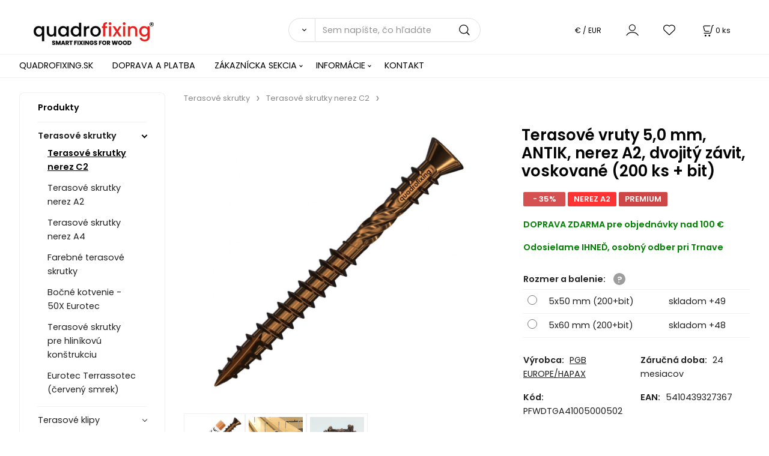

--- FILE ---
content_type: text/html; charset=UTF-8
request_url: https://quadrofixing.sk/terasove-vruty-5-0-mm-antik-nerez-a2-dvojity-zavit-voskovane-200-ks-bit/p63
body_size: 15553
content:
<!DOCTYPE html>
<html lang="sk">
<head>
  <meta charset="utf-8">
  <title>Terasové vruty 5,0 mm, ANTIK, nerez A2, dvojitý závit, voskované (200 ks + bit) | quadrofixing.sk</title>
  <meta content="width=device-width,initial-scale=1.0" name="viewport">
  <link rel="preload" href="/template/eshop/scripts_clean3/main.min.css?t=2" as="style">
  <link rel="preconnect" href="https://fonts.googleapis.com">
  <link rel="preconnect" href="https://fonts.gstatic.com" crossorigin>
  <link href="https://fonts.googleapis.com/css2?family=Poppins:ital,wght@0,400;0,600;1,400;1,600&display=swap" rel="stylesheet">
  <link rel="stylesheet" href="/eshop/scripts/ce_cms.min.css?t=4">
  <link rel="stylesheet" href="/eshop/scripts/ce/controls.min.css?t=3">
  <link rel="stylesheet" href="/template/eshop/scripts_clean3/main.min.css?t=2">
  <link rel="stylesheet" href="/template/eshop/scripts_clean3/clickeshopmenu/menu.min.css?t=1" >
   <style> .tag_color1{ background-color:#67379d; color:#ffffff; } .tag_color21{ background-color:#67379d; color:#ffffff; } .tag_color37{ background-color:#ae0000; color:#ffffff; } .tag_color13{ background-color:#ff8000; color:#ffffff; } .tag_color9{ background-color:#ff0000; color:#ffffff; } .tag_color17{ background-color:#0080c0; color:#ffffff; } .tag_color19{ background-color:#004080; color:#ffffff; } .tag_color25{ background-color:#56a9de; color:#ffffff; } .tag_color2{ background-color:#56a9de; color:#ffffff; } .tag_color23{ background-color:#ff0000; color:#ffffff; } .tag_color29{ background-color:#ff4000; color:#ffffff; } .tag_color15{ background-color:#ff0000; color:#ffffff; } .tag_color7{ background-color:#c11a1a; color:#ffffff; } .tag_color11{ background-color:#824100; color:#ffffff; } .tag_color5{ background-color:#a1c132; color:#ffffff; } .tag_color27{ background-color:#67379d; color:#ffffff; } .tag_color31{ background-color:#ff0000; color:#ffffff; } .tag_color35{ background-color:#ff0000; color:#ffffff; }</style>
<meta name="description" content="Terasové vruty 5,0 mm, antik, nerez A2, dvojitý závit, voskované (200 ks + bit) v dĺžkach 50, 60 mm" >
<meta name="keywords" content="Terasové skrutky | Terasové skrutky nerez C2 | Terasové vruty 5,0 mm, ANTIK, nerez A2, dvojitý závit, voskované (200 ks + bit)" >
<meta property="og:type" content="product" >
<meta property="og:title" content="Terasové vruty 5,0 mm, ANTIK, nerez A2, dvojitý závit, voskované (200 ks + bit) | Terasové skrutky | Terasové skrutky nerez C2">
<link rel="canonical" href="https://quadrofixing.sk/terasove-vruty-5-0-mm-antik-nerez-a2-dvojity-zavit-voskovane-200-ks-bit/p63">
<meta name="robots" content="index,follow">
<meta property="og:description" content="Terasové vruty 5,0 mm, antik, nerez A2, dvojitý závit, voskované (200 ks + bit) v dĺžkach 50, 60 mm">
<meta property="og:image" content="https://quadrofixing.sk/images_upd/products/3/glocsui4vza1.jpg">
<script>window.dataLayer = window.dataLayer || []; window.dataLayer.push({"event": "view_item","ecommerce": { "items": [{ "item_id":"PFWDTGA41005000502", "item_name":"Terasové vruty 5,0 mm, ANTIK, nerez A2, dvojitý závit, voskované (200 ks + bit)", "id":63,"ean":"5410439327367","price":27.07,"currency":"EUR","category":"Terasové skrutky &gt; Terasové skrutky nerez C2"}]} });</script>
<script type="application/ld+json"> {"@context": "https://schema.org/","@type": "Product","name": "Terasové vruty 5,0 mm, ANTIK, nerez A2, dvojitý závit, voskované (200 ks + bit)","productID": "63","image": "https://quadrofixing.sk/images_upd/products/3/glocsui4vza1.jpg","sku": "PFWDTGA41005000502","gtin13": "5410439327367","brand": {"@type": "Brand", "name": "PGB EUROPE/HAPAX"},"description": "Terasové vruty 5,0 mm, antik, nerez A2, dvojitý závit, voskované (200 ks + bit) v dĺžkach 50, 60 mm","url": "https://quadrofixing.sk/terasove-vruty-5-0-mm-antik-nerez-a2-dvojity-zavit-voskovane-200-ks-bit/p63","category": "Terasové skrutky | Terasové skrutky nerez C2", "offers": {"@type": "Offer","url": "https://quadrofixing.sk/terasove-vruty-5-0-mm-antik-nerez-a2-dvojity-zavit-voskovane-200-ks-bit/p63","priceCurrency": "EUR","price": "27.07","availability": "https://schema.org/InStock"}} </script>
<link rel="icon" type="image/png" href="/storage/favicon.ico" />
<link rel="stylesheet" href="/storage/scripts/custom.css">


<!-- Google tag (gtag.js) --> <script async src="https://www.googletagmanager.com/gtag/js?id=AW-10881645492"></script> <script> window.dataLayer = window.dataLayer || []; function gtag(){dataLayer.push(arguments);} gtag('js', new Date()); gtag('config', 'AW-10881645492'); </script>



<!-- Google tag (gtag.js) -->
<script async src="https://www.googletagmanager.com/gtag/js?id=G-DRSDYF92Z6"></script>
<script>
  window.dataLayer = window.dataLayer || [];
  function gtag(){dataLayer.push(arguments);}
  gtag('js', new Date());

  gtag('config', 'G-DRSDYF92Z6');
</script>
<!-- Google tag (gtag.js) -->
<script async src="https://www.googletagmanager.com/gtag/js?id=AW-10878003454"></script>
<script>
  window.dataLayer = window.dataLayer || [];
  function gtag(){dataLayer.push(arguments);}
  gtag('js', new Date());

  gtag('config', 'AW-10878003454');
</script>

<!-- Google tag (gtag.js) -->
<script async src="https://www.googletagmanager.com/gtag/js?id=AW-10881645492"></script>
<script>
  window.dataLayer = window.dataLayer || [];
  function gtag(){dataLayer.push(arguments);}
  gtag('js', new Date());

  gtag('config', 'AW-10881645492');
</script>
<meta name="google-site-verification" content="D87mbKmoHKw1Q-YQyxY8NdLkvTi5Aekm6f8voFBj8Mo" /></head>
<body class="bodyClass" id="page_product_detail_out" >
<div class="wrapper">
<header class="header">
  <div id="pageHeaderContent" class="editContent"><div class="page-width no_mobile" style="background-color: #ffffff;">
<div style="text-align: center;">&nbsp;</div>
</div>
<p id="header-logo"><a title="quadrofixing logo" href="/"><img src="/storage/quadrofixing-logo-300.jpg" alt="quadrofixing logo" style="margin-left: 2%; margin-right: 2%;" width="200" height="39"></a></p></div>
  <div class="headerComponents">
    <span id="res-main_trg" class="res-menu_trg only_tablet_mobile"></span>
    <div class="shoppingCart" id="shoppingCart">
      <a class="s-link" href="/cart/" data-title="zobraziť nákupný košík" rel="nofollow" aria-label="Košík">
        <div class="s-img" ></div>
        <span class="quantity"><span id="order_products_quantity">0</span> <span>ks</span></span></a></div>
    <div class="divCurrency divDropdown" id="currencyList"><div class="divDropdownActiveItem"><div>€ / EUR</div></div><div class="divDropdownList"><div class="divDropdownListTitle">Vyberte menu</div><div class="divDropdownListItems"><div data-href="/?currency=11" id="currencyList11" ><div>€ / EUR</div></div><div data-href="/?currency=14" id="currencyList14" >Ft</div><div data-href="/?currency=13" id="currencyList13" >Kč</div><div data-href="/?currency=15" id="currencyList15" >lei / RON</div><div data-href="/?currency=12" id="currencyList12" >zł / PLN</div></div></div></div>    <div class="divLogin" id="loginUser">
      <a class="loginLink" href="/login/" title="Prihlásenie"> </a>
    </div>
    <span id="wishlist-link" class="wishlist-link" onclick="formExtend.pageRedirect('/eshop/user-profile/wishlist/')" title="Obľúbené položky"></span>
    <span id="res-search_trg" class="res-search_trg only_tablet_mobile"></span>
  </div>
  <div class="productSearch" id="productSearch">
    <form action="/search/" method="get">
      <button class="btn_search-list-category" type="button" id="btn_search-list-category" aria-label="Vyhľadať"></button>
      <input name="txtb_searchProduct" id="txtb_searchProduct" type="search" class="txtbSearchProduct" value="" placeholder="Sem napíšte, čo hľadáte" required="required" maxlength="200" minlength="3" onkeyup="ce_product_view.fulltextSearch(this)" autocomplete="off" aria-label="Sem napíšte, čo hľadáte">
      <input class="txtbSearchButton" type="submit" title="Vyhľadať" value="">
      <input type="hidden" name="category-list">
    </form>
  </div>
</header>
<nav id="ce_menu" class="ce_menu menuClass mainMenuStyle"><ul id="m1"><li id="m0"><a href="/">QUADROFIXING.SK</a></li><li id="m222"><a href="/doprava-a-platba/m222">DOPRAVA A PLATBA</a></li><li id="m210"><a href="/eshop/login.php">ZÁKAZNÍCKA SEKCIA</a><ul><li id="m149"><a href="/eshop/user.php">ZMENA OSOBNÝCH ÚDAJOV</a></li><li id="m150"><a href="/eshop/order_history.php">PREHĽAD OBJEDNÁVOK</a></li><li id="m17"><a href="/zakaznicka-sekcia/vyhody-registracie/m17">VÝHODY REGISTRÁCIE</a></li></ul></li><li id="m8"><a href="/informacie/m8">INFORMÁCIE</a><ul><li id="m19"><a href="/informacie/o-nas/m19">O NÁS</a></li><li id="m3" class="hidenItem" style="display:none;"><a href="/informacie/katalogy/m3">KATALÓGY</a></li><li id="m229" class="hidenItem" style="display:none;"><a href="/informacie/zlava-a-velkoobchod/m229">ZĽAVA A VEĽKOOBCHOD</a></li><li id="m221"><a href="/informacie/obchodne-podmienky/m221">OBCHODNÉ PODMIENKY</a></li><li id="m4"><a href="/informacie/vyrobcovia/m4">VÝROBCOVIA</a><ul><li id="m9"><a href="/informacie/vyrobcovia/eurotec/m9">EUROTEC</a></li><li id="m10"><a href="/informacie/vyrobcovia/hapax/m10">HAPAX</a></li><li id="m11"><a href="/informacie/vyrobcovia/pgb-europe/m11">PGB EUROPE</a></li><li id="m20"><a href="/informacie/vyrobcovia/sihga/m20">SIHGA</a></li><li id="m12" class="hidenItem" style="display:none;"><a href="/informacie/vyrobcovia/wkret-met-klimas/m12">WKRET-MET KLIMAS</a></li><li id="m53"><a href="/informacie/vyrobcovia/dakota/m53">DAKOTA</a></li><li id="m54"><a href="/informacie/vyrobcovia/yeed-group/m54">YEED GROUP</a></li><li id="m55"><a href="/informacie/vyrobcovia/dd-group/m55">DD GROUP</a></li><li id="m56"><a href="/informacie/vyrobcovia/quadrofixing/m56">quadrofixing</a></li><li id="m61" class="hidenItem" style="display:none;"><a href="/informacie/vyrobcovia/schafer-peters-gmbh/m61">SCHÄFER + PETERS GmbH</a></li></ul></li><li id="m15" class="hidenItem" style="display:none;"><a href="/informacie/konstrukcne-skrutky/m15">Konštrukčné skrutky</a></li><li id="m22" class="hidenItem" style="display:none;"><a href="/informacie/realizacia-drevenej-terasy-na-rektifikacnych-tercoch/m22">Realizácia drevenej terasy na rektifikačných terčoch</a></li><li id="m23" class="hidenItem" style="display:none;"><a href="/informacie/quadrofixing/m23">quadrofixing</a></li><li id="m24"><a href="/informacie/reklamacny-poriadok/m24">REKLAMAČNÝ PORIADOK</a></li><li id="m33" class="hidenItem" style="display:none;"><a href="/informacie/drevo-na-terasu/m33">DREVO NA TERASU</a><ul><li id="m34"><a href="/informacie/drevo-na-terasu/sibirsky-smrekovec-larix-sibirica/m34">Sibírsky smrekovec (Larix sibirica)</a></li><li id="m35"><a href="/informacie/drevo-na-terasu/thermodrevo-na-terasu/m35">THERMODREVO NA TERASU</a></li></ul></li></ul></li><li id="m215"><a href="/kontakt/m215">KONTAKT</a></li><li id="m224" class="hidenItem" style="display:none;"><a href="/montaz-terasy/m224">MONTÁŽ TERASY</a><ul><li id="m225"><a href="/montaz-terasy/vyber-vhodnych-terasovych-skrutiek/m225">Výber vhodných terasových skrutiek</a></li><li id="m226" class="hidenItem" style="display:none;"><a href="/montaz-terasy/terasove-skrutky-vyber-vhodnych-skrutiek/m226">Terasové skrutky - výber vhodných skrutiek</a></li><li id="m227"><a href="/montaz-terasy/terasove-podlozky/m227">Terasové podložky</a></li><li id="m228"><a href="/montaz-terasy/terasove-klipy-ako-spravne-na-montaz-drevenej-terasy/m228">Terasové klipy – ako správne na montáž drevenej terasy</a></li><li id="m2"><a href="/montaz-terasy/specialne-terasove-skrutky/m2">Špeciálne terasové skrutky</a></li><li id="m5" class="hidenItem" style="display:none;"><a href="/montaz-terasy/rektifikacne-terce/m5">Rektifikačné terče</a></li><li id="m6" class="hidenItem" style="display:none;"><a href="/montaz-terasy/konstrukcne-skrutky-tesarske-vruty/m6">Konštrukčné skrutky, Tesárske vruty</a></li><li id="m7" class="hidenItem" style="display:none;"><a href="/montaz-terasy/priprava-projektu-drevenej-terasy/m7">Príprava projektu drevenej terasy</a></li><li id="m14" class="hidenItem" style="display:none;"><a href="/montaz-terasy/drevene-terasy-moderne-a-stylove/m14">Drevené terasy: moderné a štýlové</a></li><li id="m16" class="hidenItem" style="display:none;"><a href="/montaz-terasy/kolko-rektifikacnych-tercov-na-dlazbu-potrebujem-/m16">Koľko rektifikačných terčov na dlažbu potrebujem ?</a></li><li id="m18" class="hidenItem" style="display:none;"><a href="/montaz-terasy/rektifikacne-terce-spotreba/m18">Rektifikačné terče spotreba</a></li><li id="m21" class="hidenItem" style="display:none;"><a href="/montaz-terasy/konstrukcne-skrutky-pre-drevostavby/m21">Konštrukčné skrutky pre drevostavby</a></li><li id="m25"><a href="/montaz-terasy/rektifikacne-terce-od-quadrofixing/m25">Rektifikačné terče od quadrofixing</a></li><li id="m26"><a href="/montaz-terasy/terasove-skrutky/m26">Terasové skrutky</a></li><li id="m27"><a href="/montaz-terasy/terce-pod-dlazbu/m27">Terče pod dlažbu</a></li><li id="m28"><a href="/montaz-terasy/dakota/m28">DAKOTA</a></li><li id="m29"><a href="/montaz-terasy/navod-na-instalaciu-drevenej-terasy/m29">Návod na inštaláciu drevenej terasy</a></li><li id="m30"><a href="/montaz-terasy/distancna-podlozka-na-terasy-quadro-h/m30">Dištančná podložka na terasy QUADRO H</a></li><li id="m31"><a href="/montaz-terasy/distancne-podlozky-na-terasy-quadro-gf/m31">Dištančné podložky na terasy QUADRO GF</a></li><li id="m32"><a href="/montaz-terasy/quadro-gf-premiova-terasova-podlozka/m32">QUADRO GF prémiová terasová podložka</a></li><li id="m37"><a href="/montaz-terasy/vyber-terasovych-skrutiek/m37">Výber terasových skrutiek</a></li><li id="m38"><a href="/montaz-terasy/nerezove-skrutky-do-dreva-ecotec-a2-od-eurotec/m38">Nerezové skrutky do dreva EcoTec A2 od EUROTEC</a></li><li id="m39"><a href="/montaz-terasy/terasove-skrutky-quadrofix-c2/m39">TERASOVÉ SKRUTKY QUADROFIX C2</a></li><li id="m40"><a href="/montaz-terasy/inovativny-system-neviditelneho-kotvenia-teras-50x/m40">Inovativný systém neviditeľného kotvenia terás 50X</a></li><li id="m43"><a href="/montaz-terasy/ake-skrutky-do-osb-dosiek/m43">Aké skrutky do OSB dosiek</a></li><li id="m36"><a href="/montaz-terasy/nastavitelne-terce-na-terasu/m36">Nastaviteľné terče na terasu</a></li><li id="m41"><a href="/montaz-terasy/skryta-montaz-terasy-eurotec-a-quadrofixing/m41">Skrytá montáž terasy eurotec a quadrofixing</a></li><li id="m42"><a href="/montaz-terasy/rektifikacne-terce-na-terasy-z-dreva-wpc-a-dlazby/m42">Rektifikačné terče na terasy z dreva, WPC a dlažby</a></li><li id="m44"><a href="/montaz-terasy/skrutky-do-perodrazky/m44">Skrutky do perodrážky</a></li><li id="m45"><a href="/montaz-terasy/pokladka-dlazby-na-terce-cena-za-m2/m45">Pokládka dlažby na terče cena za m2</a></li><li id="m46"><a href="/montaz-terasy/terce-pod-dlazbu-arkimede/m46">Terče pod dlažbu ARKIMEDE</a></li><li id="m47"><a href="/montaz-terasy/cierne-nerezove-skrutky-quadrofix-black/m47">Čierne nerezové skrutky QUADROFIX BLACK</a></li><li id="m48"><a href="/montaz-terasy/vyhody-a-pouzitie-rektifikacnych-tercov-na-terasu/m48">Výhody a použitie rektifikačných terčov na terasu</a></li><li id="m49"><a href="/montaz-terasy/terasove-klipy-quadro-clip/m49">Terasové klipy QUADRO CLIP</a></li><li id="m50"><a href="/montaz-terasy/terasove-skrutky-5-3x60-mm-eurotec-terrassotec-ag/m50">Terasové skrutky 5,3x60 mm Eurotec Terrassotec AG</a></li><li id="m51"><a href="/montaz-terasy/terasove-skrutky-5-3-mm-eurotec-terrassotec-ag-antik/m51">Terasové skrutky 5,3 mm Eurotec Terrassotec AG ANTIK</a></li><li id="m13"><a href="/montaz-terasy/quadrofix-terrix-c2-terasove-skrutky-special/m13">QUADROFIX TERRIX C2 terasové skrutky špeciál</a></li><li id="m52"><a href="/montaz-terasy/rozdiel-medzi-nerezou-c1-a-c2-pri-nerezovych-skrutkach/m52">Rozdiel medzi nerezou C1 a C2 pri nerezových skrutkách</a></li><li id="m57"><a href="/montaz-terasy/hlinikovy-profil-pre-drevene-terasy-qfx-alu/m57">Hliníkový profil pre drevené terasy QFX-ALU</a></li><li id="m58"><a href="/montaz-terasy/eurotec-base-nastavitelne-terce-na-terasu/m58">EUROTEC BASE - nastaviteľné terče na terasu</a></li><li id="m59"><a href="/montaz-terasy/vyber-vhodnych-terasovych-skrutiek/m59">Výber vhodných terasových skrutiek</a></li><li id="m60"><a href="/montaz-terasy/hlinikovy-rost-pre-terasy/m60">Hliníkový rošt pre terasy</a></li><li id="m62"><a href="/montaz-terasy/najlepsie-terasove-skrutky-na-drevo-s-vysokou-odolnostou/m62">Najlepšie terasové skrutky na drevo s vysokou odolnosťou</a></li><li id="m63"><a href="/montaz-terasy/kde-kupit-kvalitne-terasove-skrutky-v-okoli-bratislavy/m63">Kde kúpiť kvalitné terasové skrutky v okolí Bratislavy</a></li><li id="m64"><a href="/montaz-terasy/quadrofixing-na-amazone-oficialny-brand-store/m64">quadrofixing na Amazone – Oficiálny Brand Store</a></li><li id="m65"><a href="/montaz-terasy/quadrofixingTM-registracia-ochrannej-znamky-v-eu/m65">quadrofixing™ – registrácia ochrannej známky v EÚ</a></li><li id="m66"><a href="/montaz-terasy/cierne-nerezove-skrutky-do-dreva/m66">Čierne nerezové skrutky do dreva</a></li><li id="m67"><a href="/montaz-terasy/antik-terasove-skrutky/m67">Antik terasové skrutky</a></li></ul></li></ul></nav>
<div class="pageContent ">
  <div id="page_panel" class="pagePanel">
    <div class="productsPanel" id="productsPanel">
      <span class="homeLink" id="homeLink">Produkty</span>
      <nav class="categoryPanel ce_category" id="categoryPanel"><ul id="l1" class="sitemap"><li id="l1063" class="hidenItem" style="display:none;"><a href="/akciova-ponuka/c1063">Akciová ponuka</a></li><li id="l1040"><a href="/terasove-skrutky/c1040">Terasové skrutky</a><ul><li id="l1046"><a href="/terasove-skrutky/terasove-skrutky-nerez-c2/c1046">Terasové skrutky nerez C2</a></li><li id="l1047"><a href="/terasove-skrutky/terasove-skrutky-nerez-a2/c1047">Terasové skrutky nerez A2</a></li><li id="l1048"><a href="/terasove-skrutky/terasove-skrutky-nerez-a4/c1048">Terasové skrutky nerez A4</a></li><li id="l38"><a href="/terasove-skrutky/farebne-terasove-skrutky/c38">Farebné terasové skrutky</a></li><li id="l39"><a href="/terasove-skrutky/bocne-kotvenie-50x-eurotec/c39">Bočné kotvenie - 50X Eurotec</a></li><li id="l40"><a href="/terasove-skrutky/terasove-skrutky-pre-hlinikovu-konstrukciu/c40">Terasové skrutky pre hliníkovú konštrukciu</a></li><li id="l41" class="hidenItem" style="display:none;"><a href="/terasove-skrutky/skrutky-na-wpc/kompozit-terasy/c41">Skrutky na WPC / kompozit terasy</a></li><li id="l17"><a href="/terasove-skrutky/eurotec-terrassotec-cerveny-smrek/c17">Eurotec Terrassotec (červený smrek)</a></li></ul></li><li id="l1034"><a href="/terasove-klipy/c1034">Terasové klipy</a></li><li id="l1042"><a href="/terasove-podlozky/c1042">Terasové podložky</a><ul><li id="l20"><a href="/terasove-podlozky/distancne-podlozky/c20">Dištančné podložky</a></li><li id="l21"><a href="/terasove-podlozky/tlmiace-podlozky/c21">Tlmiace podložky</a></li><li id="l37"><a href="/terasove-podlozky/paska-na-ochranu-dreva/c37">Páska na ochranu dreva</a></li><li id="l42"><a href="/terasove-podlozky/plastove-kliny/c42">Plastové kliny</a></li></ul></li><li id="l1059"><a href="/fasadne-skrutky/c1059">Fasádne skrutky</a><ul><li id="l12"><a href="/fasadne-skrutky/eurotec-eisys-2/c12">EUROTEC EiSYS 2</a></li><li id="l54" class="hidenItem" style="display:none;"><a href="/fasadne-skrutky/eurotec-eisys-h/c54">EUROTEC EiSYS H</a></li><li id="l13"><a href="/fasadne-skrutky/drevene-obklady/c13">Drevené obklady</a></li><li id="l14"><a href="/fasadne-skrutky/doskove-obklady/c14">Doskové obklady</a></li><li id="l15"><a href="/fasadne-skrutky/prislusenstvo/c15">Príslušenstvo</a></li></ul></li><li id="l1060"><a href="/fasadne-klipy/c1060">Fasádne klipy</a><ul><li id="l24" class="hidenItem" style="display:none;"><a href="/fasadne-klipy/eurotec-fassadenclip/c24">Eurotec FassadenClip</a></li><li id="l25" class="hidenItem" style="display:none;"><a href="/fasadne-klipy/fasadne-prislusenstvo/c25">Fasádne príslušenstvo</a></li></ul></li><li id="l1018"><a href="/konstrukcne-skrutky/c1018">Konštrukčné skrutky</a><ul><li id="l1020"><a href="/konstrukcne-skrutky/zapustna-hlava/c1020">Zápustná hlava</a></li><li id="l1021"><a href="/konstrukcne-skrutky/tanierova-hlava/c1021">Tanierová hlava</a></li><li id="l7"><a href="/konstrukcne-skrutky/tesarske-spoje/c7">Tesárske spoje</a></li><li id="l53"><a href="/konstrukcne-skrutky/osb-fix/c53">OSB fix</a></li></ul></li><li id="l1038"><a href="/nerezove-vruty-do-dreva/c1038">Nerezové vruty do dreva</a></li><li id="l1035"><a href="/rektifikacne-terce/c1035">Rektifikačné terče</a><ul><li id="l1061"><a href="/rektifikacne-terce/rektifikacne-terce-terasa/c1061">Rektifikačné terče terasa</a></li><li id="l26"><a href="/rektifikacne-terce/terce-pod-dlazbu/c26">Terče pod dlažbu</a></li><li id="l58"><a href="/rektifikacne-terce/nivelacne-terce-terasa/c58">Nivelačné terče terasa</a></li><li id="l59"><a href="/rektifikacne-terce/nivelacne-terce-pod-dlazbu/c59">Nivelačné terče pod dlažbu</a></li><li id="l23"><a href="/rektifikacne-terce/prislusenstvo/c23">Príslušenstvo</a></li><li id="l66"><a href="/rektifikacne-terce/terasova-dlazba-na-terce/c66">Terasová dlažba na terče</a></li></ul></li><li id="l1011"><a href="/skrutky-na-obklady-podlahy-a-listy/c1011">Skrutky na obklady, podlahy a lišty</a></li><li id="l1064"><a href="/ramove-hmozdiny/c1064">Rámové hmoždiny</a></li><li id="l1032" class="hidenItem" style="display:none;"><a href="/zemne-vruty/c1032">Zemné vruty</a></li><li id="l1019"><a href="/prislusenstvo-montaz-terasy/c1019">Príslušenstvo montáž terasy</a><ul><li id="l2"><a href="/prislusenstvo-montaz-terasy/bity-torx-a-nastavce/c2">Bity TORX a nástavce</a></li><li id="l3"><a href="/prislusenstvo-montaz-terasy/terasove-podlozky/c3">Terasové podložky</a></li><li id="l19"><a href="/prislusenstvo-montaz-terasy/terasova-paska/c19">Terasová páska</a></li><li id="l4"><a href="/prislusenstvo-montaz-terasy/predvrtanie/c4">Predvŕtanie</a></li><li id="l5"><a href="/prislusenstvo-montaz-terasy/terasova-folia/c5">Terasová fólia</a></li><li id="l6"><a href="/prislusenstvo-montaz-terasy/stahovak-dosiek/c6">Sťahovák dosiek</a><ul><li id="l71"><a href="/prislusenstvo-montaz-terasy/stahovak-dosiek/quadro-tool/c71">QUADRO TOOL</a></li></ul></li><li id="l11"><a href="/prislusenstvo-montaz-terasy/bocne-kotvenie-50x/c11">Bočné kotvenie - 50X</a></li><li id="l16"><a href="/prislusenstvo-montaz-terasy/epdm/c16">EPDM</a></li></ul></li><li id="l22"><a href="/drevostavby/c22">Drevostavby</a><ul><li id="l65"><a href="/drevostavby/zavitove-tyce/c65">Závitové tyče</a></li><li id="l44"><a href="/drevostavby/atlas/c44">ATLAS</a></li><li id="l46"><a href="/drevostavby/magnus/c46">MAGNUS</a></li><li id="l45"><a href="/drevostavby/pedix/c45">PediX</a></li><li id="l36"><a href="/drevostavby/ideefix/c36">IdeeFix</a></li><li id="l43"><a href="/drevostavby/ecktec/c43">EckTec</a></li><li id="l47"><a href="/drevostavby/prislusenstvo/c47">Príslušenstvo</a></li><li id="l68"><a href="/drevostavby/hlinikova-konzola/c68">Hliníková konzola</a></li><li id="l18"><a href="/drevostavby/uholniky-a-patky-do-betonu/c18">Uholníky a pätky do betónu</a></li></ul></li><li id="l55"><a href="/hlinikove-profily/c55">Hliníkové profily</a><ul><li id="l69"><a href="/hlinikove-profily/system-qfx-alu/c69">System QFX-ALU</a></li><li id="l56" class="hidenItem" style="display:none;"><a href="/hlinikove-profily/system-eveco/c56">System EVECO</a></li></ul></li><li id="l60"><a href="/skrutky-do-hlinika-ocele-a-plechu/c60">Skrutky do hliníka, ocele a plechu</a><ul><li id="l57"><a href="/skrutky-do-hlinika-ocele-a-plechu/nerezove-skrutky-do-plechu/c57">Nerezové skrutky do plechu</a></li><li id="l61"><a href="/skrutky-do-hlinika-ocele-a-plechu/skrutky-do-ocele-a-hlinika/c61">Skrutky do ocele a hliníka</a></li></ul></li><li id="l27"><a href="/kotvenie/c27">Kotvenie</a><ul><li id="l28"><a href="/kotvenie/chemicke-kotvy/c28">Chemické kotvy</a></li><li id="l31"><a href="/kotvenie/svorniky-pre-chemicke-kotvy/c31">Svorníky pre chemické kotvy</a><ul><li id="l32"><a href="/kotvenie/svorniky-pre-chemicke-kotvy/ocel-5.8/c32">Oceľ 5.8</a></li><li id="l33"><a href="/kotvenie/svorniky-pre-chemicke-kotvy/nerez-a4/c33">Nerez A4</a></li></ul></li><li id="l35"><a href="/kotvenie/skrutky-do-betonu/c35">Skrutky do betónu</a></li><li id="l34"><a href="/kotvenie/hmozdinky/c34">Hmoždinky</a></li><li id="l29"><a href="/kotvenie/prislusenstvo/c29">Príslušenstvo</a><ul><li id="l30"><a href="/kotvenie/prislusenstvo/sitko-pre-chemicke-kotvy/c30">Sitko pre chemické kotvy</a></li></ul></li><li id="l64"><a href="/kotvenie/zavitove-tyce/c64">Závitové tyče</a></li></ul></li><li id="l1054" class="hidenItem" style="display:none;"><a href="/terasove-a-fasadne-drevo/c1054">Terasové a fasádne drevo</a><ul><li id="l62"><a href="/terasove-a-fasadne-drevo/termodrevo/thermowood/c62">Termodrevo / Thermowood</a></li><li id="l63" class="hidenItem" style="display:none;"><a href="/terasove-a-fasadne-drevo/terasove-dosky-wpc/c63">Terasové dosky WPC</a></li><li id="l1039"><a href="/terasove-a-fasadne-drevo/kvh-hranoly/c1039">KVH hranoly</a></li></ul></li><li id="l67"><a href="/terasova-dlazba-na-terce/c67">Terasová dlažba na terče</a></li><li id="l1012" class="hidenItem" style="display:none;"><a href="/terasove-vruty/c1012">Terasové vruty</a><ul><li id="l1055"><a href="/terasove-vruty/vruty-nerez-c2-termodrevo-cerveny-smrek/c1055">Vruty nerez C2 (termodrevo, červený smrek)</a></li><li id="l1056"><a href="/terasove-vruty/vruty-nerez-a2-exoticke-dreviny/c1056">Vruty nerez A2 (exotické dreviny)</a></li><li id="l1057"><a href="/terasove-vruty/vruty-nerez-a4-bazeny-agresivne-prostredie/c1057">Vruty nerez A4 (bazény, agresívne prostredie)</a></li><li id="l1058"><a href="/terasove-vruty/farebne-terasove-vruty/c1058">Farebné terasové vruty</a></li><li id="l1065"><a href="/terasove-vruty/vruty-na-hlinikovu-konstrukciu/c1065">Vruty na hliníkovú konštrukciu</a></li><li id="l10"><a href="/terasove-vruty/neviditelne-kotvenie-eurotec/c10">Neviditeľné kotvenie Eurotec</a></li><li id="l9"><a href="/terasove-vruty/vruty-na-wpc-terasy/c9">Vruty na WPC terasy</a></li></ul></li><li id="l1043" class="hidenItem" style="display:none;"><a href="/terasove-nerezove-vruty/c1043">Terasové nerezové vruty</a></li><li id="l1044" class="hidenItem" style="display:none;"><a href="/montaz-terasy-prislusenstvo/c1044">Montáž terasy príslušenstvo</a></li><li id="l1045" class="hidenItem" style="display:none;"><a href="/prichytky-na-terasy/c1045">Príchytky na terasy</a></li><li id="l1049" class="hidenItem" style="display:none;"><a href="/gumena-podlozka-na-terasy/c1049">Gumená podložka na terasy</a></li><li id="l1051" class="hidenItem" style="display:none;"><a href="/terasove-skrutky-c2/c1051">Terasové skrutky C2</a></li><li id="l1050" class="hidenItem" style="display:none;"><a href="/distancne-podlozky-na-terasy/c1050">Dištančné podložky na terasy</a></li><li id="l1052" class="hidenItem" style="display:none;"><a href="/terasove-skrutky-a2/c1052">Terasové skrutky A2</a></li><li id="l1041" class="hidenItem" style="display:none;"><a href="/nerezove-skrutky/c1041">Nerezové skrutky</a></li><li id="l1053" class="hidenItem" style="display:none;"><a href="/terasove-skrutky-a4/c1053">Terasové skrutky A4</a></li><li id="l1029" class="hidenItem" style="display:none;"><a href="/vruty-na-termodrevo/cerveny-smrek/c1029">Vruty na termodrevo/červený smrek</a><ul><li id="l1036"><a href="/vruty-na-termodrevo/cerveny-smrek/nerez-c2/a2/c1036">Nerez C2/A2</a></li><li id="l1037"><a href="/vruty-na-termodrevo/cerveny-smrek/farebne-vruty/c1037">Farebné vruty</a></li></ul></li><li id="l1030" class="hidenItem" style="display:none;"><a href="/nerezove-vruty-a2-exoticke-dreviny/c1030">Nerezové vruty A2 (exotické dreviny)</a></li><li id="l1031" class="hidenItem" style="display:none;"><a href="/nerezove-vruty-a4-bazeny-agresivne-prostredie/c1031">Nerezové vruty A4 (bazény, agresívne prostredie)</a></li><li id="l73" class="hidenItem" style="display:none;"><a href="/terce-pod-dlazbu/c73">Terče pod dlažbu</a><ul><li id="l74"><a href="/terce-pod-dlazbu/samonivelacne-terce-pod-dlazbu/c74">Samonivelačné terče pod dlažbu</a></li></ul></li><li id="l75" class="hidenItem" style="display:none;"><a href="/rektifikacne-terce-arkimede/c75">Rektifikačné terče ARKIMEDE</a></li><li id="l77" class="hidenItem" style="display:none;"><a href="/terasove-terce/c77">Terasové terče</a></li></ul></nav>
    </div>
    <div id="pageInformationPanel" class="pageInformationPanel editContent"><p>&nbsp;</p>
<p><a title="Eurotec – kvalitné upevňovacie systémy pre drevostavby a terasy" href="/informacie/vyrobcovia/eurotec/m9"><img src="/storage/eurotec-logo-quadrofixing-eshop.png" alt="Eurotec – špecialista na upevňovaciu techniku pre drevostavby a terasy" width="214" height="87" style="display: block; margin-left: auto; margin-right: auto;"></a><a title="Hapax – inovativní spojovací systémy pro dřevěné terasy a fasády" href="/informacie/vyrobcovia/hapax/m10"><img src="/storage/hapax-logo.jpg" alt="Hapax – inovatívne spojovacie systémy pre drevené terasy a fasády" width="193" height="160" style="display: block; margin-left: auto; margin-right: auto;"></a><a title="pgb-Europe – spojovací materiál a kotviace systémy pre stavebníctvo" href="/informacie/vyrobcovia/pgb-europe/m11"><img src="/storage/pgb-europe-logo-quadrofixing-eshop.jpg" alt="pgb-europe – popredný výrobca spojovacieho materiálu a kotviacich systémov" width="213" height="99" style="display: block; margin-left: auto; margin-right: auto;"></a></p>
<p>&nbsp;</p>
<p><a title="SIHGA – líder v spojovacích systémoch pre drevené konštrukcie" href="/informacie/vyrobcovia/sihga/m20"><img src="/storage/sihga-logo-quadrofixing.png" alt="SIHGA – inovatívny líder v spojovacích systémoch pre drevené konštrukcie" width="201" height="66" style="display: block; margin-left: auto; margin-right: auto;"></a></p>
<p>&nbsp;</p>
<p><a title="Dakota – rektifikační terče a stavební řešení nejvyšší kvality" href="/informacie/vyrobcovia/dakota/m53"><img src="/storage/dakota-pedestals-quadrofixing.jpg" width="215" height="41" alt="Dakota – taliansky výrobca rektifikačných terčov a stavebných riešení" style="display: block; margin-left: auto; margin-right: auto;"></a></p></div>
  </div>
  <main id="pan_main" class="main"><div>
  <div class="divProductCategoryPath"><a href="/terasove-skrutky/c1040">Terasové skrutky</a><a href="/terasove-skrutky/terasove-skrutky-nerez-c2/c1046">Terasové skrutky nerez C2</a></div>  <div id="page_product_detail" data-price="Y" class="workspace-product-detail">
    <div class="productDetailTop"><h1 class="productDetailTitle editContentTextareaPopup" data-adm='{"b":"title","l":90,"m":1}' id="product_title">Terasové vruty 5,0 mm, ANTIK, nerez A2, dvojitý závit, voskované (200 ks + bit)</h1></div>
    <div class="productDetailCenter">
      <div class="divProductDetailImgPanel" id="divProductDetailImgPanel">
        <div class="divProductDetailImg"><div id="gallery"><div id="block_productMainImage"><a id="productMainImage" href="/images_upd/products/3/glocsui4vza1.jpg" title="Terasové vruty 5,0 mm, ANTIK, nerez A2, dvojitý závit, voskované (200 ks + bit)" data-lightbox="product_images"><img src="/images_upd/products/3/glocsui4vza1.jpg" alt="Terasové vruty 5,0 mm, ANTIK, nerez A2, dvojitý závit, voskované (200 ks + bit)" id="product_img_main" oncontextmenu="return false;"></a></div>
<div class="product_gallery_images-out">
<div class="imageGallery" id="product_gallery_images"><a href="/images_upd/products/3/kuw879z4fils.jpg" data-lightbox="product_images" title="Terasové vruty 5,0 mm, ANTIK, nerez A2, dvojitý závit, voskované (200 ks + bit)" id="a_product_img_669"><img src="/images_upd/products/thumbs/3/kuw879z4fils.jpg" alt="Terasové vruty 5,0 mm, ANTIK, nerez A2, dvojitý závit, voskované (200 ks + bit) 1" loading="lazy"></a><a href="/images_upd/products/3/p07ebfkr5czu.jpg" data-lightbox="product_images" title="Terasové vruty 5,0 mm, ANTIK, nerez A2, dvojitý závit, voskované (200 ks + bit)" id="a_product_img_1801"><img src="/images_upd/products/thumbs/3/p07ebfkr5czu.jpg" alt="Terasové vruty 5,0 mm, ANTIK, nerez A2, dvojitý závit, voskované (200 ks + bit) 2" loading="lazy"></a><a href="/images_upd/products/3/4tsb65gphfji.jpg" data-lightbox="product_images" title="Terasové vruty 5,0 mm, ANTIK, nerez A2, dvojitý závit, voskované (200 ks + bit)" id="a_product_img_1870"><img src="/images_upd/products/thumbs/3/4tsb65gphfji.jpg" alt="Terasové vruty 5,0 mm, ANTIK, nerez A2, dvojitý závit, voskované (200 ks + bit) 3" loading="lazy"></a></div></div>
</div></div>
      </div>
      <div id="divProductDetailInformation">
      <form id="frm_main" action="/eshop/operations/product_detail_al/" method="post">
        <div class="divProductDetailInformation">
          <div class="product-detail-tags"><span class="p-discount p-specialOffer">- 35%</span> <span class="tag_color9 p-specialOffer productSpecialOfferDetail productSpecialOfferId9">NEREZ A2</span> <span class="tag_color7 p-specialOffer productSpecialOfferDetail productSpecialOfferId7">PREMIUM</span></div>          <div id="productDetailContent_0" class="productDetailDescriptionShort editContent form-row"><p><strong><a href="https://quadrofixing.sk/doprava-a-platba/m222"><span style="color: #008000;">DOPRAVA ZDARMA </span></a><a href="https://quadrofixing.sk/doprava-a-platba/m222"><span style="color: #008000;">pre objednávky nad 100 €</span></a></strong></p>
<p><strong><a href="https://quadrofixing.sk/doprava-a-platba/m222"><span style="color: #008000;">Odosielame IHNEĎ, osobný odber pri Trnave</span></a></strong></p></div>
                      <div class="divProductDetailAttributes" id="divProductDetailAttributes"><div class="divProductParameter block_product_parameter_list" id="product_param_339874" data-type="L" ><span class="divProductParameterTxt editContentProductParameter"><span>Rozmer a balenie</span>: <span class="tooltip" title="Vyberte zvolený rozmer" data-tooltip='{"html":"Vyberte zvolen\u00fd rozmer"}'></span></span><div class="divProductParameterValue"><table class="product_parameter_list" ><tr>
              <td><input type="radio" name="chckb_product_parameter_list_339874" value="783" data-name="chckb_product_parameter_list" data-param='{"param_id":"339874","attr_id":"783","availability":"","in_stock_count":"49","code":"5x50 mm"}'/></td><td>5x50 mm (200+bit)</td><td><span data-id="param_in_stock_count">49</span></td></tr><tr>
              <td><input type="radio" name="chckb_product_parameter_list_339874" value="784" data-name="chckb_product_parameter_list" data-param='{"param_id":"339874","attr_id":"784","availability":"","in_stock_count":"48","code":"5x60 mm"}'/></td><td>5x60 mm (200+bit)</td><td><span data-id="param_in_stock_count">48</span></td></tr></table></div></div></div>
                    <div class="divProductDetailParameters">
            <div class="grid2 mob-grid1 form-row"><div id="block_product_producer">
                <span class="attr-title">Výrobca:</span>
                <span><span class="editContentTextPopup product_producer-txt link" data-adm='{"b":"producer","l":50}'>PGB EUROPE/HAPAX</span></span>
                </div><div id="block_product_warranty">
                <span class="attr-title">Záručná doba:</span>
                <span><span class="editContentTextPopup" data-adm='{"b":"warranty","l":30}'>24 mesiacov</span></span>
                </div>                <div id="block_product_product_code">
                <span class="attr-title">Kód:</span>
                <span><span class="editContentTextPopup" data-adm='{"b":"product_code","l":30}' id="product-detail-code">PFWDTGA41005000502</span></span>
              </div>
                              <div id="block_product_product_ean">
                  <span class="attr-title">EAN:</span>
                  <span><span class="editContentTextPopup" data-adm='{"b":"product_ean","l":30}'>5410439327367</span></span>
                </div></div>
          </div>
                      <div id="block_product_stock" class="form-row">
              <span class="attr-title">Dostupnosť: </span>
              <span id="block_product_stock-data">
                <span id="product_state" class="state_back_color2">skladom 97 bal.</span>                                <input type="hidden" id="hid_default_product_state" value="skladom 97 bal." >
              </span>
            </div>
                                <div class="block_product-cart-add">
            <div class="form-row l grid2 block_product_price-extended">
                                                                <div id="block_product_price">
                    <span>
                      <span id="span_productPrice" class="editContentNumberPopup" data-adm='{"b":"price","m":1,"f":"ProductPriceRecalculation(\"price\")"}' >22.01</span>  €                    </span>
                    <span>bez DPH</span>
                  </div>
                                                            </div>
                          <div class="divProductDetailPrice form-row zero">
                <div id="block_product_price_vat">
                  <span class="productDetailPriceVatValue">
                   <span id="span_productPriceVAT" class="editContentNumberPopup" data-adm='{"b":"price_vat","m":1,"f":"ProductPriceRecalculation(\"price_vat\")"}' >27.07</span> €</span>
                  <span id="productItemMetric">bal.</span>
                                    <div>
                                        <span id="block_product_list_price">
                      <span class="list_price-txt"> Pôvodná cena</span>
                      <span class="list_price-value"> <span id="span_productListPrice" class="editContentNumberPopup" data-adm='{"b":"list_price_vat","m":1,"f":"ProductPriceRecalculation(\"list_price_vat\")"}'>41.65</span>  €</span>
                    </span>
                    <span id="block_product_discount">
                      <span class="attr-title"> Zľava </span>
                      <span class="productDiscountNum">
                        <span id="productDiscount" class="editContentNumberPopup" data-adm='{"b":"discount","m":1,"f":"ProductPriceRecalculation(\"discount\")"}'>35</span> %
                      </span>
                    </span>
                                                          </div>
                </div>
                <input type="hidden" id="hid_product_price_params" value='{"list_price_vat":41.651000000000003,"product_rabat_calculate":0,"product_discount":35,"product_vat":23,"product_main_price_ignore":"N","prefer_price_excl_vat":"N"}' >
              </div>
                        <div id="product-detail-cart-button" class="divCartButton">
                            <span class="numberArrows"><input class="cartQuantity" name="txtb_cartQuantity" id="txtb_cartQuantity" type="number" step="any" min="1"  max="97" value="1" aria-label="quantity"></span>
              <input class="cartButton button" name="btn_productAdd" id="btn_productAdd" type="submit" value="Vložiť do košíka">
                          </div>
          </div>
          <div class="card-components">
            <span id="card-watchdog" class="card-watchdog">Sledovať produkt</span>
            <span id="card-wishlist" class="card-wishlist ">Pridať do obľúbených</span>
            <span id="card-share-link" class="card-share-link">Zdielať</span>
          </div>
        </div>
        <input type="hidden" name="hid_productId" id="hid_productId" value="63">
        <input type="hidden" id="hid_product_state_txt" value="skladom">
        <input type="hidden" id="hid_product_stock_disable_sell" value="Y">
        <input type="hidden" id="hid_currency_symbol" value="€">
        <input type="hidden" id="hid_currency_rate" value="1.00000">
        <input type="hidden" id="hid_currency_precision" value="2">
              </form>
    </div>
    <br style="clear:both;">
    </div>
    <div id="inf_panel_product" class="inf_panel_product editContent"></div>
    <div class="divProductDetailLongText" id="divProductDetailLongText">
      <div class="tabber" id="tabber_productDetail"><div class="tabberNav">
  <a href="#tab_productDescription">Popis</a>
      <a href="#tab_productQuestion" data-fixed="1">Potrebujete poradiť?</a>
  </div>
<div class="tabbertab" id="tab_productDescription"><div id="productDetailEditContent0" class="productTabberContent editContent"><h1><strong>Terasové skrutky ANTIK, nerez A2</strong></h1>
<p><strong>Prémiové terasové skrutky</strong> s farebnou úpravou <strong>ANTIK</strong>. Terasová skrutka v prevedení s dvojitým závitom a rozmermi, <span style="text-decoration: underline;">má väčšiu kotviacu silu ako u bežných skrutiek</span> z nereze A2. Farebná úprava ANTIK je veľmi obľúbená, hlavičky skrutiek sú menej nápadne a s niektorými terasovými doskami resp. nerezové skrutky sú vhodné pre väčšinu drevín ako napr. <span style="text-decoration: underline;">sibírsky smrekovec, termodrevo (thermowood) - borovica, bangkirai, ipé.</span></p>
<p>&nbsp;</p>
<p><strong>Materiál: nerez A2, antik</strong></p>
<hr style="height: 1px; margin-left: auto; margin-right: auto;">
<table style="width: 100%; border-collapse: collapse;" border="0">
<tbody>
<tr>
<td style="width: 50%;">
<p><strong>Použitie: </strong></p>
<ul>
<li>kotvenie drevených terás, obkladov a fasád</li>
<li>vhodné pre mäkké dreviny</li>
</ul>
<p>&nbsp;</p>
</td>
<td style="width: 50%;">
<p><strong>Špecifické vlastnosti vrutu:</strong></p>
<ul>
<li>rebrovanie pod hlavou - kotvenie bez trhlín a prasklín</li>
<li>vŕtací hrot pre rýchle zavŕtanie vrutu</li>
<li>fréza nad závitom odvádza triesky (zrýchľuje montáž)</li>
<li>klzný vosk pre ľahšie a rýchlejšie kotvenie</li>
<li>potrebný nižší uťahovací moment, šetrí vašu silu i náradie</li>
<li>pohon vrutu na TORX 25 - žiadny preklz pri skrutkovaní</li>
<li><strong>väčšia sila kotveného spoja ako u bežných skrutiek A2</strong></li>
</ul>
</td>
</tr>
</tbody>
</table>
<hr style="height: 1px; margin-left: auto; margin-right: auto;">
<p style="text-align: center;"><strong>Profesionálne vruty s CE certifikáciou</strong></p>
<p style="text-align: center;"><strong><img src="/storage/rozmery-terasovej-skrutky-pgb-a2-quadrofixing.jpg" width="1000" height="273" alt="rozmery terasovej skrutky ANTIK"></strong></p>
<table style="width: 100%;" border="1">
<tbody>
<tr>
<td style="width: 24.5345%;"><strong>d1:</strong>&nbsp; &nbsp;3,7</td>
<td style="width: 24.7535%;"><strong>priemer skrutky (d2):</strong> &nbsp;&nbsp;3,7</td>
<td style="width: 20.0438%;"><strong>l1:</strong> &nbsp;&nbsp;0,6 x dĺžka</td>
<td style="width: 30.5586%;"><strong>priemer (d):</strong>&nbsp; &nbsp;5.00</td>
</tr>
<tr>
<td style="width: 24.5345%;"><strong>priemer hlavy (dt):</strong>&nbsp; &nbsp;7,5</td>
<td style="width: 24.7535%;"><strong>l2:</strong> &nbsp;&nbsp;3,9</td>
<td style="width: 20.0438%;"><strong>T:</strong> &nbsp;&nbsp;TORX 25</td>
<td style="width: 30.5586%;"><strong>dĺžka:</strong>&nbsp; &nbsp;50.00, 60.00</td>
</tr>
</tbody>
</table>
<p style="text-align: center;">&nbsp;</p>
<p style="text-align: center;"><strong>Balenie: 200 ks + uťahovací bit TORX 25</strong></p>
<p style="text-align: center;">výrobca:<br><br></p>
<p style="text-align: center;"><a title="pgb-Europe – spojovací materiál a kotviace systémy pre stavby" href="/informacie/vyrobcovia/pgb-europe/m11"><img src="/storage/pgb-europe-logo-quadrofixing-eshop.jpg" alt="PGB Europe – popredný výrobca spojovacieho materiálu a kotviacich systémov" width="213" height="99" style="display: block; margin-left: auto; margin-right: auto;"></a></p>
<p style="text-align: center;">&nbsp;</p>
<p style="text-align: center;"><strong>Výber vhodnej dĺžky terasového vrutu:</strong></p>
<table style="border-collapse: collapse; width: 100%; height: 150px;" border="1">
<tbody>
<tr style="height: 23px;">
<td style="width: 50%; height: 23px; text-align: center;"><strong>dĺžka vrutu</strong></td>
<td style="width: 50%; height: 23px; text-align: center;"><strong>hrúbka upevňovaného dreva</strong></td>
</tr>
<tr style="height: 23px;">
<td style="width: 50%; height: 23px; text-align: center;">40 mm</td>
<td style="width: 50%; height: 23px; text-align: center;">16 mm</td>
</tr>
<tr style="height: 23px;">
<td style="width: 50%; height: 23px; text-align: center;">45 mm</td>
<td style="width: 50%; height: 23px; text-align: center;">18 mm</td>
</tr>
<tr style="height: 23px;">
<td style="width: 50%; height: 23px; text-align: center;">50 mm</td>
<td style="width: 50%; height: 23px; text-align: center;">20 mm</td>
</tr>
<tr style="height: 23px;">
<td style="width: 50%; height: 23px; text-align: center;">60 mm</td>
<td style="width: 50%; height: 23px; text-align: center;">24 mm</td>
</tr>
<tr style="height: 23px;">
<td style="width: 50%; height: 35px; text-align: center;">70 mm</td>
<td style="width: 50%; height: 35px; text-align: center;">28 mm</td>
</tr>
</tbody>
</table>
<p style="text-align: center;">&nbsp;</p>
<p style="text-align: center;"><strong>Montáž terasových dosiek s nerezovými skrutkami a dištančnou podložkou QUADRO GF</strong><br><iframe style="display: block; margin-left: auto; margin-right: auto;" src="//www.youtube.com/embed/SysgUQY8qkw" width="560" height="314" allowfullscreen="allowfullscreen"></iframe></p>
<p style="text-align: center;">&nbsp;</p>
<p style="text-align: center;">Terasové príslušenstvo:</p>
<div class="column_block" style="max-width: 90%; margin-left: auto; margin-right: auto;">
<div style="text-align: center;">
<div>
<table border="0">
<tbody>
<tr>
<td><a title="Rektifikačné terče" href="/rektifikacne-terce/rektifikacne-terce-terasa/c1061"><img src="/storage/rektifikacny-terc-pre-terasy-40-60-quadrofixing.png" alt="Rektifikačné terče na terasy quadrofixing" width="150" height="150"></a></td>
</tr>
<tr>
<td>
<h3><a href="/rektifikacne-terce/rektifikacne-terce-terasa/c1061">Rektifikačné terče</a></h3>
<p><a href="/rektifikacne-terce/rektifikacne-terce-terasa/c1061">Terče pre ukladanie nosného roštu terasy.&nbsp;</a></p>
</td>
</tr>
</tbody>
</table>
</div>
</div>
<div style="text-align: center;">
<div>
<table border="0">
<tbody>
<tr>
<td><a title="Terasové podložky" href="/terasove-podlozky/distancne-podlozky/c20"><img src="/storage/distancna-podlozka-quadro-h-150.jpg" alt="Dištančná terasová podložka quadro H" width="150" height="150"></a></td>
</tr>
<tr>
<td>
<h3><a href="/terasove-podlozky/c1042">Dištančné podložky</a></h3>
<p><a href="/terasove-podlozky/c1042">Terasové podložky sa ukladajú medzi hranol a terasovú dosku.&nbsp;</a></p>
</td>
</tr>
</tbody>
</table>
</div>
</div>
<div style="text-align: center;">
<div>
<table border="0">
<tbody>
<tr>
<td><a title="Tlmiace terasové podložky" href="/terasove-podlozky/tlmiace-podlozky/c21"><img src="/storage/tlmiaca-guma-premium-quadrofixing-150x150.jpg" alt="Tlmiaca podložna na terasu" width="150" height="150"></a></td>
</tr>
<tr>
<td>
<h3><a title="Tlmiace terasové podložky" href="/terasove-podlozky/tlmiace-podlozky/c21">Tlmiaca podložka</a></h3>
<p><a title="Tlmiace terasové podložky" href="/terasove-podlozky/tlmiace-podlozky/c21">Tlmiaca podložka, na ktorú sa ukladá nosná konštrukcia terasy.</a></p>
</td>
</tr>
</tbody>
</table>
</div>
</div>
<div style="text-align: center;">
<div>
<table border="0">
<tbody>
<tr>
<td><a title="Terasová páska" href="/terasove-podlozky/paska-na-ochranu-dreva/c37"><img src="/storage/terasova-paska-quadro-tape-quadrofixing-150x150.jpg" width="150" height="150" alt="Terasová páska QUADRO TAPE"></a></td>
</tr>
<tr>
<td>
<h3><a title="Terasové pásky" href="/terasove-podlozky/paska-na-ochranu-dreva/c37">Terasová páska</a></h3>
<p><a title="Terasové pásky" href="/terasove-podlozky/paska-na-ochranu-dreva/c37">Terasová páska pre ochranu konštrukcie terasy.&nbsp;</a></p>
</td>
</tr>
</tbody>
</table>
</div>
</div>
<div>
<div>
<table border="0">
<tbody>
<tr style="text-align: center;">
<td><a title="Vrták na terasy" href="/prislusenstvo-montaz-terasy/predvrtanie/c4"><img src="/storage/predvrtanie-terasovych-dosiek-eurotec-quadrofixing-150x150.jpg" alt="Prípravok na predvŕtanie terasových dosiek (4,7 mm)" width="150" height="150"></a></td>
</tr>
<tr>
<td>
<h3 style="text-align: center;"><a href="/prislusenstvo-montaz-terasy/predvrtanie/c4">Predvŕtanie 4,7 mm</a></h3>
<p style="text-align: center;"><a href="/prislusenstvo-montaz-terasy/predvrtanie/c4">Prípravok na predvŕtanie terasovej dosky</a></p>
</td>
</tr>
</tbody>
</table>
</div>
</div>
</div>
<div class="column_block" style="max-width: 90%; margin-left: auto; margin-right: auto;">
<div>&nbsp;</div>
</div></div></div><!--#TAB-1#--><div class="tabbertab" title="Technický list"><div id="productDetailEditContent1" class="productTabberContent editContent"><p><a title="Technický list Antik" href="/storage/pfwdtg_a2antique.pdf" target="_blank" rel="noopener"><span style="color: #ff0000;">Technický list - stiahnuť v PDF</span></a></p>
<p><a title="Technický list Antik" href="/storage/pfwdtg_a2antique.pdf" target="_blank" rel="noopener"><img src="/storage/technicky-list-pgb-terasove-skrutky-antik-a2-quadrofixing.jpg" width="1000" height="1364" alt="Technický list pre terasové skrutky ANTIK"></a></p></div></div>
<!--#TAB-2#--><div class="tabbertab" title="CE certifikát"><div id="productDetailEditContent2" class="productTabberContent editContent"><p><a title="CE certifikát" href="/storage/pwdtg101_en.pdf" target="_blank" rel="noopener"><span style="color: #ff0000;">CE certifikát - stiahnuť v PDF</span></a></p>
<p><a title="CE certifikát" href="/storage/pwdtg101_en.pdf" target="_blank" rel="noopener"><span style="color: #ff0000;"><img src="/storage/declaration-of-performance-en-pgb-decking-screws-a2-1-quadrofixing.jpg" width="1000" height="1369" alt="technický list pre terasové skrutky ANTIK 1 - quadrofixing"></span></a></p>
<p><a title="CE certifikát" href="/storage/pwdtg101_en.pdf" target="_blank" rel="noopener"><img src="/storage/declaration-of-performance-en-pgb-decking-screws-a2-2-quadrofixing.jpg" width="1000" height="1369" alt="technický list pre terasové skrutky ANTIK 2 - quadrofixing"></a></p>
<p><a title="CE certifikát" href="/storage/pwdtg101_en.pdf" target="_blank" rel="noopener"><img src="/storage/declaration-of-performance-en-pgb-decking-screws-a2-3-quadrofixing.jpg" width="1000" height="1369" alt="technický list pre terasové skrutky ANTIK 3 - quadrofixing"></a></p></div></div>
<!--#TAB-3#--><div class="tabbertab" title="Katalógy"><div id="productDetailEditContent3" class="productTabberContent editContent"><h1 style="text-align: left;">KATALÓGY</h1>
<p>Produktové katalógy našich dodavateľov - pre Vašu inšpriáciu alebo upresnenie informácií.</p>
<p>Dodávame kompletné portfólio produktov, v prípade, že sa niektorá položka z katalógu nenachádza v aktuálnej ponuke e-shopu, tovar vieme objednať individuálne na základe dopytu (<a href="mailto:info@quadrofixing.sk">info@quadrofixing.sk</a>).</p>
<p>&nbsp;</p>
<table style="width: 101.257%; border-collapse: collapse;" border="0">
<tbody>
<tr>
<td style="width: 21%;"><img src="/storage/katalog-terasy-eurotec-2020-quadrofixing.jpg" alt="Katalóg Eurotec - terasy" width="150" height="212"></td>
<td style="width: 30.2572%;">
<p><span style="color: #000000;"><strong>Terasa a záhrada EUROTEC</strong></span></p>
<p><span style="text-decoration: underline;"><a href="/storage/katalog/terrassenkatalog_2020_en.pdf" target="_blank" rel="noopener"><span style="color: #000000; text-decoration: underline;">Otvoriť PDF</span></a></span></p>
<p>&nbsp;</p>
<p>&nbsp;</p>
</td>
<td style="width: 21.0916%;"><img src="/storage/katalog-terasy-hapax-2020-quadrofixing.jpg" width="150" height="212" alt="Katalóg Hapax terasy"></td>
<td style="width: 28.9083%;">
<p><strong><span style="color: #000000;">Terasa </span></strong><strong><span style="color: #000000;">HAPAX</span></strong></p>
<p><span style="text-decoration: underline;"><span style="color: #000000;"><a href="/storage/katalog/hapax_2020_en.pdf" target="_blank" rel="noopener">Otvoriť PDF</a></span></span></p>
</td>
</tr>
<tr>
<td style="width: 21%;"><img src="/storage/katalog-konstrukcne-skrutky-eurotec-quadrofixing.jpg" width="150" height="212" alt="Katalóg Eurotec konštrukčné skrutky"></td>
<td style="width: 30.2572%;">
<p><span style="color: #000000;"><strong>Konštrukčné skrutky EUROTEC</strong></span></p>
<p><span style="text-decoration: underline;"><a href="/storage/katalog/eurotec_holzbauschrauben_210x297_en_ansicht__1_.pdf" target="_blank" rel="noopener"><span style="color: #000000; text-decoration: underline;">Otvoriť PDF</span></a></span></p>
<p>&nbsp;</p>
<p><span style="color: #000000;"><strong>&nbsp;</strong></span></p>
</td>
<td style="width: 21.0916%;"><a title="Katalóg konštrukčné skrutky PGB EUROPE" href="/storage/katalog/pfs_2020_lr.pdf"><img src="https://quadrofixing.sk/storage/katalog-konstrukcne-skrutky-pgb-quadrofixing.jpg" alt="Katalóg PGB konštrukčné skrutky - quadrofixing"></a></td>
<td style="width: 28.9083%;">
<p><span style="color: #000000;"><strong>Drevo-skrutky PGB EUROPE</strong></span></p>
<p><span style="text-decoration: underline;"><span style="color: #000000;"><a style="color: #000000; text-decoration: underline;" href="/storage/katalog/pfs_2020_lr.pdf" target="_blank" rel="noopener">Otvoriť PDF</a></span></span></p>
</td>
</tr>
<tr>
<td style="width: 21%;"><img src="/storage/katalog-eurotec-2020-quadrofixing.jpg" width="150" height="212" alt="Katalóg Eurotec 2020"></td>
<td style="width: 30.2572%;">
<p><span style="color: #000000;"><strong>Komplet katalóg EUROTEC</strong></span></p>
<p><span style="text-decoration: underline;"><a href="/storage/katalog/gesamtkatalog_2020_en.pdf" target="_blank" rel="noopener"><span style="color: #000000; text-decoration: underline;">Otvoriť PDF</span></a></span></p>
<p>&nbsp;</p>
</td>
<td style="width: 21.0916%;"><a title="Katalóg SIHGA 2025" href="/storage/katalog/sihga-systemkatalog-04-2025-de.pdf"><img src="/storage/sihga-systemkatalog-quadrofixing.jpg" width="156" height="194" alt="Katalóg SIHGA 2025"></a></td>
<td>
<p><span style="color: #000000;"><strong>Komplet katalóg SIHGA</strong></span></p>
<p><span style="text-decoration: underline;"><a href="/storage/katalog/sihga-systemkatalog-04-2025-de.pdf" target="_blank" rel="noopener"><span style="color: #000000; text-decoration: underline;">Otvoriť PDF</span></a></span></p>
<p>&nbsp;</p>
</td>
</tr>
<tr>
<td style="width: 21%;">&nbsp;</td>
<td style="width: 30.2572%;">
<p><span style="color: #000000;"><strong>&nbsp;</strong></span></p>
</td>
<td style="width: 21.0916%;">&nbsp;</td>
<td>&nbsp;</td>
</tr>
</tbody>
</table>
<div class="page-width" style="max-width: 1000px;">&nbsp;</div></div></div>
  <div class="tabbertab" id="tab_productQuestion"></div>
  <div class="tabbertab" title="Príslušenstvo" id="tab_productAssociated">
    <h2>Doporučujeme zakúpiť spolu s tovarom</h2>
    <div id="productAccessoriesList"></div>
  </div>

</div>
    </div>
        <div class="productAssociated">
      <div class="pageTitle"> Podobné produkty </div><div class="productAssociatedView"><a href="/terasove-nerezove-skrutky-5-0-mm-200-ks-bit-quadrofix-c2/p379" class="accessoriesProduct product " data-id="379" ><span class="img"><img src="/images_upd/products/thumbs/9/iy59l2afkuzn.jpg" alt="Terasové nerezové skrutky 5,0 mm (200 ks+bit) QUADROFIX C2" loading="lazy"></span><span class="linkTxt"> <span class="tag_color2 p-specialOffer productSpecialOfferDetail productSpecialOfferId2">NEREZ C2</span> <span class="tag_color29 p-specialOffer productSpecialOfferDetail productSpecialOfferId29">NOVINKA</span> <span class="tag_color7 p-specialOffer productSpecialOfferDetail productSpecialOfferId7">PREMIUM</span></span><span class="discountTxt">- 20%</span><span class="price"><span>17.90 €</span> <span class="list-price">22.38 €</span></span><span class="subtitle">Terasové nerezové skrutky 5,0 mm (200 ks+bit) QUADROFIX C2</span></a>
<a href="/terasove-nerezove-skrutky-5-0-mm-antik-200-ks-eurotec/p206" class="accessoriesProduct product " data-id="206" ><span class="img"><img src="/images_upd/products/thumbs/6/r6z8vka3fwtc.jpg" alt="Terasové nerezové skrutky 5,0 mm, ANTIK (200 ks), Eurotec" loading="lazy"></span><span class="linkTxt"> <span class="tag_color25 p-specialOffer productSpecialOfferDetail productSpecialOfferId25">NEREZ C1</span></span><span class="discountTxt">- 30%</span><span class="price"><span>23.37 €</span> <span class="list-price">33.39 €</span></span><span class="subtitle">Terasové nerezové skrutky 5,0 mm, ANTIK (200 ks), Eurotec</span></a>
<a href="/nerezove-skrutky-4-0-5-0-mm-na-terasu-a-fasadu-quadrofix-antik-c2/p24" class="accessoriesProduct product " data-id="24" ><span class="img"><img src="/images_upd/products/thumbs/4/5t4s8bw26hln.jpg" alt="Nerezové skrutky 4,0–5,0 mm na terasu a fasádu QUADROFIX ANTIK C2" loading="lazy"></span><span class="linkTxt"> <span class="tag_color2 p-specialOffer productSpecialOfferDetail productSpecialOfferId2">NEREZ C2</span> <span class="tag_color29 p-specialOffer productSpecialOfferDetail productSpecialOfferId29">NOVINKA</span></span><span class="price"><span>17.90 €</span> <span class="list-price"></span></span><span class="subtitle">Nerezové skrutky 4,0–5,0 mm na terasu a fasádu QUADROFIX ANTIK C2</span></a>
<a href="/terasove-skrutky-5-0-mm-nerez-c2-hnede-torx-200-ks-bit/p369" class="accessoriesProduct product " data-id="369" ><span class="img"><img src="/images_upd/products/thumbs/9/i612xazrsobu.jpg" alt="Terasové skrutky 5,0 mm, nerez C2, hnedé, TORX (200 ks + bit)" loading="lazy"></span><span class="linkTxt"> <span class="tag_color2 p-specialOffer productSpecialOfferDetail productSpecialOfferId2">NEREZ C2</span></span><span class="price"><span>22.55 €</span> <span class="list-price"></span></span><span class="subtitle">Terasové skrutky 5,0 mm, nerez C2, hnedé, TORX (200 ks + bit)</span></a>
<a href="/nerezova-skrutka-cierna-4-0-4-5-mm-200-ks-bit-terrix-black/p439" class="accessoriesProduct product " data-id="439" ><span class="img"><img src="/images_upd/products/thumbs/9/sk4qyhgatxl5.jpg" alt="Nerezová skrutka čierna 4,0-4,5 mm (200 ks+bit) TERRIX BLACK" loading="lazy"></span><span class="linkTxt"> <span class="tag_color1 p-specialOffer productSpecialOfferDetail productSpecialOfferId1">AKCIA</span> <span class="tag_color2 p-specialOffer productSpecialOfferDetail productSpecialOfferId2">NEREZ C2</span> <span class="tag_color7 p-specialOffer productSpecialOfferDetail productSpecialOfferId7">PREMIUM</span></span><span class="discountTxt">- 30%</span><span class="price"><span>17.20 €</span> <span class="list-price">24.57 €</span></span><span class="subtitle">Nerezová skrutka čierna 4,0-4,5 mm (200 ks+bit) TERRIX BLACK</span></a>
<a href="/terasove-skrutky-5-5-mm-nerez-c1-antik-200-ks-terrassotec-trilobular/p28" class="accessoriesProduct product " data-id="28" ><span class="img"><img src="/images_upd/products/thumbs/8/3pr2hj06mfox.jpg" alt="Terasové skrutky 5,5 mm, nerez C1, antik (200 ks) Terrassotec Trilobular" loading="lazy"></span><span class="linkTxt"> <span class="tag_color25 p-specialOffer productSpecialOfferDetail productSpecialOfferId25">NEREZ C1</span></span><span class="discountTxt">- 20%</span><span class="price"><span>41.67 €</span> <span class="list-price">52.09 €</span></span><span class="subtitle">Terasové skrutky 5,5 mm, nerez C1, antik (200 ks) Terrassotec Trilobular</span></a>
<a href="/nerezove-skrutky-5-0-mm-nerez-c2-cierne-voskovane-200-ks-bit/p29" class="accessoriesProduct product " data-id="29" ><span class="img"><img src="/images_upd/products/thumbs/9/f35wcb8k1x62.jpg" alt="Nerezové skrutky 5,0 mm, nerez C2, čierne, voskované (200 ks + bit)" loading="lazy"></span><span class="linkTxt"></span><span class="price"><span>31.98 €</span> <span class="list-price"></span></span><span class="subtitle">Nerezové skrutky 5,0 mm, nerez C2, čierne, voskované (200 ks + bit)</span></a>
<a href="/nerezova-skrutka-na-ocelovu-konstrukciu-5-0-mm-nerez-c1-200-ks/p31" class="accessoriesProduct product " data-id="31" ><span class="img"><img src="/images_upd/products/thumbs/1/5xetry2p61sf.jpg" alt="Nerezová skrutka na oceľovú konštrukciu 5,0 mm, nerez C1 (200 ks)" loading="lazy"></span><span class="linkTxt"> <span class="tag_color25 p-specialOffer productSpecialOfferDetail productSpecialOfferId25">NEREZ C1</span></span><span class="discountTxt">- 25%</span><span class="price"><span>51.66 €</span> <span class="list-price">68.88 €</span></span><span class="subtitle">Nerezová skrutka na oceľovú konštrukciu 5,0 mm, nerez C1 (200 ks)</span></a>
<a href="/nerezove-skrutky-4-0-mm-nerez-c2-cierne-voskovane-200-ks-bit/p367" class="accessoriesProduct product " data-id="367" ><span class="img"><img src="/images_upd/products/thumbs/7/obscgf10pmxk.jpg" alt="Nerezové skrutky 4,0 mm, nerez C2, čierne, voskované (200 ks + bit)" loading="lazy"></span><span class="linkTxt"></span><span class="discountTxt">- 10%</span><span class="price"><span>15.50 €</span> <span class="list-price">17.22 €</span></span><span class="subtitle">Nerezové skrutky 4,0 mm, nerez C2, čierne, voskované (200 ks + bit)</span></a>
<a href="/terasove-skrutky-5-0-mm-nerez-c2-voskovane-200-ks-bit/p58" class="accessoriesProduct product " data-id="58" ><span class="img"><img src="/images_upd/products/thumbs/8/a4e9oj25cphi.jpg" alt="Terasové skrutky 5,0 mm, nerez C2, voskované (200 ks + bit)" loading="lazy"></span><span class="linkTxt"> <span class="tag_color2 p-specialOffer productSpecialOfferDetail productSpecialOfferId2">NEREZ C2</span></span><span class="discountTxt">- 10%</span><span class="price"><span>16.24 €</span> <span class="list-price">18.04 €</span></span><span class="subtitle">Terasové skrutky 5,0 mm, nerez C2, voskované (200 ks + bit)</span></a>
</div>    </div>
        <input type="hidden" name="hid_categoryId" id="hid_categoryId" value="1046">
  </div>
</div>
</main>
</div>
<aside id="pageInformationPanel_1" class="pageInformationPanel_1 editContent"></aside>
<footer id="footer" class="pageFooter">
  <div id="pageFooterContent" class="pageFooterContent editContent"><div class="page-width" style="padding: 20px; background-color: #3b3b3b;">
<div>
<p style="text-align: center;"><span class="" lang="en" style="color: #999999;"><span class="hps">Copyright © 2026</span></span></p>
<p style="text-align: center;"><span class="" lang="en" style="color: #999999;"><span class="hps"><a style="color: #999999;" title="quadrofixing – Rumunský e-shop pro terasové skrutky a rektifikačné terče" href="https://quadrofixing.ro">quadrofixing.ro</a>, <a style="color: #999999;" title="quadrofixing – Český e-shop pre nerezové skrutky a rektifikačné terče" href="https://quadrofixing.cz">quadrofixing.cz</a>, <a style="color: #999999;" title="quadrofixing – Maďarský e-shop pre nerezové skrutky a rektifikačné terče" href="https://quadrofixing.hu">quadrofixing.hu</a></span></span></p>
<p style="text-align: center;"><span class="" lang="en" style="color: #999999;"><span class="hps">&nbsp;<a style="color: #999999;" title="quadrofixing – Nemecký e-shop pre nerezové skrutky a rektifikačné terče" href="https://quadrofixing.de">quadrofixing.de</a>, <a style="color: #999999;" title="quadrofixing – Európsky e-shop pre nerezové skrutky a rektifikačné terče" href="https://quadrofixing.eu">quadrofixing.eu</a>, <a style="color: #999999;" title="quadrofixing – Poľský e-shop pre nerezové skrutky a rektifikačné terče" href="https://quadrofixing.pl">quadrofixing.pl</a></span></span></p>
<p style="text-align: center;"><span class="" lang="en" style="color: #999999;"><span class="hps"><a style="color: #999999;" title="quadrofixing instagram" href="https://www.instagram.com/quadrofixing/" target="_blank" rel="noopener"><img src="/storage/icons8-instagram-50.png" width="30" height="30" alt="instagram quadrofixing"></a><a style="color: #999999;" title="quadrofixing facebook" href="https://www.facebook.com/quadrofixing" target="_blank" rel="noopener"> &nbsp;<img src="/storage/icons8-facebook-50.png" width="30" height="30" alt="quadrofixing facebook  "></a>&nbsp; <a style="color: #999999;" title="youtube channel quadrofixing" href="https://www.youtube.com/@quadrofixing7485" target="_blank" rel="noopener"><img src="/storage/icons8-youtube-49.png" width="30" height="30" alt="quadrofixing youtube "></a></span></span></p>
<p style="text-align: center;"><span class="" lang="en" style="color: #999999;"><span class="hps"><a style="color: #999999;" title="QFX Europe – Výrobca nerezových skrutiek a rektifikačných terčov" href="https://qfx-europe.com">QFX-EUROPE.COM</a></span></span></p>
<p style="text-align: center;"><a title="Timbric.sk – odborný portál o drevostavbách - terasy, fasády, drevodomy, inšpirácie a tipy na výstavbu" href="https://timbric.sk/"><span class="" lang="en" style="color: #999999;"><span class="hps">Timbric.sk - portál o drevostavbách</span></span></a></p>
<p style="text-align: center;"><a title="O nás | quadrofixing.sk – spojovací materiál pre drevené terasy a konštrukcie" href="/informacie/o-nas/m19"><span style="color: #999999;">O nás</span></a></p>
<p style="text-align: center;">&nbsp;</p>
</div>
</div></div>
  <div class="pageFooterCopyright"><a target="_blank" href="https://clickeshop.sk">Vytvorené systémom ClickEshop.sk</a></div>
</footer>
</div>
<script src="/eshop/scripts/jquery3.min.js"></script>
<link rel="stylesheet" href="/eshop/scripts/image_gallery/css/lightbox.min.css" >
<script src="/eshop/scripts/mainscript.js?t=6"></script>
<script src="/eshop/scripts/ce/controls.js?t=3" ></script>
<script src="/template/eshop/scripts_clean3/clickeshopmenu/menu.js?t=1" ></script>
<script src="/eshop/scripts/image_gallery/js/lightbox.js"></script>
<script>ce_cart.post_cart();</script><script>ce_product.init(63);  ce_parameter.init_parameters(); ce_product.accessoriesTabLoad(63); ce_workspace.postProductAnalytics({"act":"PROD","prod_id":63}, 63); ce_product.initProductListAnimations( document.querySelector(".productAssociated") );</script>
<!-- Smartsupp Live Chat script -->
<script type="text/javascript">
var _smartsupp = _smartsupp || {};
_smartsupp.key = '2f1a1fd174262641713f887b989ee54392e1461f';
window.smartsupp||(function(d) {
  var s,c,o=smartsupp=function(){ o._.push(arguments)};o._=[];
  s=d.getElementsByTagName('script')[0];c=d.createElement('script');
  c.type='text/javascript';c.charset='utf-8';c.async=true;
  c.src='https://www.smartsuppchat.com/loader.js?';s.parentNode.insertBefore(c,s);
})(document);
</script>
<!-- Smartsupp Live Chat script -->
<script>
  smartsupp('language','sk');
</script>


<!-- Event snippet for Nákup conversion page -->
<script>
  gtag('event', 'conversion', {
      'send_to': 'AW-10881645492/BuJtCIastogYELT34sQo',
      'transaction_id': ''
  });
</script>
<script>inicializeCurrency( "#currencyList", 11);</script><!-- Global site tag (gtag.js) - Google Analytics -->
<script async src="https://www.googletagmanager.com/gtag/js?id=UA-119121195-1"></script>
<script>
  window.dataLayer = window.dataLayer || [];
  function gtag(){dataLayer.push(arguments);}
  gtag('js', new Date());

  gtag('config', 'UA-119121195-1');
</script>

<!-- Google Tag Manager -->
<script>(function(w,d,s,l,i){w[l]=w[l]||[];w[l].push({'gtm.start':
new Date().getTime(),event:'gtm.js'});var f=d.getElementsByTagName(s)[0],
j=d.createElement(s),dl=l!='dataLayer'?'&l='+l:'';j.async=true;j.src=
'https://www.googletagmanager.com/gtm.js?id='+i+dl;f.parentNode.insertBefore(j,f);
})(window,document,'script','dataLayer','GTM-N9269CX');</script>
<!-- End Google Tag Manager -->

 
<!-- Global site tag (gtag.js) - Google AdWords: 804779399 -->
<script async src="https://www.googletagmanager.com/gtag/js?id=AW-804779399"></script>
<script>
  window.dataLayer = window.dataLayer || [];
  function gtag(){dataLayer.push(arguments);}
  gtag('js', new Date());

  gtag('config', 'AW-804779399');
</script>
<!-- Global site tag (gtag.js) - Google Ads: 764637419 -->
<script async src="https://www.googletagmanager.com/gtag/js?id=AW-764637419"></script>
<script>
  window.dataLayer = window.dataLayer || [];
  function gtag(){dataLayer.push(arguments);}
  gtag('js', new Date());

  gtag('config', 'AW-764637419');
</script>


<!-- Google Tag Manager (noscript) -->
<noscript><iframe src="https://www.googletagmanager.com/ns.html?id=GTM-N9269CX"
height="0" width="0" style="display:none;visibility:hidden"></iframe></noscript>
<!-- End Google Tag Manager (noscript) -->

<!-- Global site tag (gtag.js) - Google Analytics -->
<script async src="https://www.googletagmanager.com/gtag/js?id=UA-48120532-2"></script>
<script>
  window.dataLayer = window.dataLayer || [];
  function gtag(){dataLayer.push(arguments);}
  gtag('js', new Date());

  gtag('config', 'UA-48120532-2');
</script>

<!-- Google tag (gtag.js) --> <script async src="https://www.googletagmanager.com/gtag/js?id=AW-10881645492"></script> <script> window.dataLayer = window.dataLayer || []; function gtag(){dataLayer.push(arguments);} gtag('js', new Date()); gtag('config', 'AW-10881645492'); </script></body>
</html>


--- FILE ---
content_type: text/css
request_url: https://quadrofixing.sk/storage/scripts/custom.css
body_size: 151
content:

@media only screen and (max-width: 800px) { 

  #header-logo{ margin-left: 20%; z-index: 10000; position: fixed; display: inline-block; max-width: 82px; }
  #header-logo img{ margin:0 !important; float: none !important; }

.header {  min-height: auto; }

}
